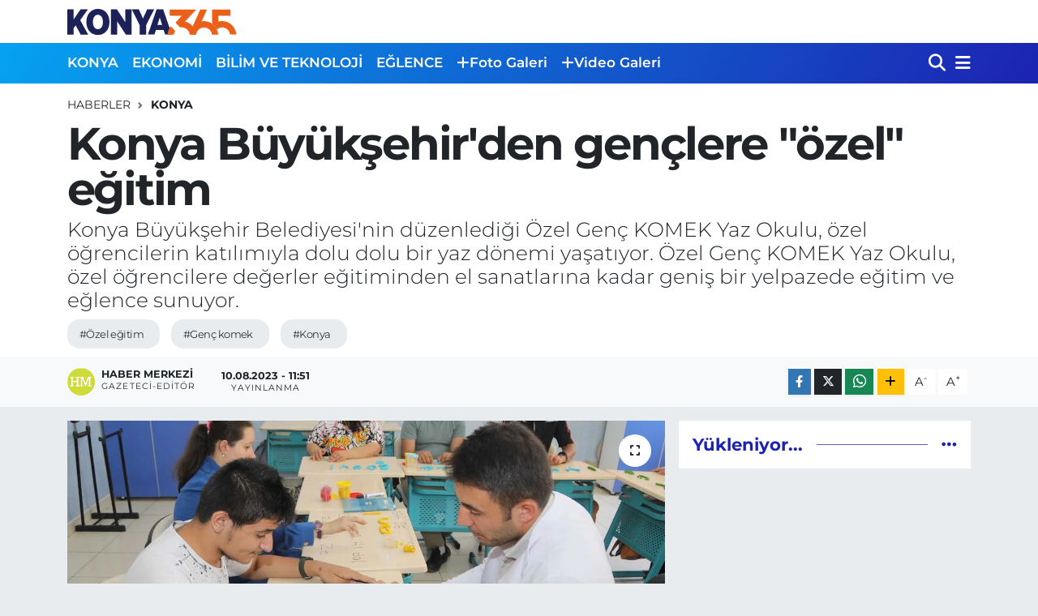

--- FILE ---
content_type: text/html; charset=UTF-8
request_url: https://www.konya365.com/konya-buyuksehirden-genclere-ozel-egitim
body_size: 15793
content:
<!DOCTYPE html>
<html lang="tr" data-theme="flow">
<head>
<link rel="dns-prefetch" href="//www.konya365.com">
<link rel="dns-prefetch" href="//konya365com.teimg.com">
<link rel="dns-prefetch" href="//static.tebilisim.com">
<link rel="dns-prefetch" href="//www.googletagmanager.com">
<link rel="dns-prefetch" href="//www.facebook.com">
<link rel="dns-prefetch" href="//www.twitter.com">
<link rel="dns-prefetch" href="//www.instagram.com">
<link rel="dns-prefetch" href="//www.youtube.com">
<link rel="dns-prefetch" href="//api.whatsapp.com">
<link rel="dns-prefetch" href="//www.w3.org">
<link rel="dns-prefetch" href="//x.com">
<link rel="dns-prefetch" href="//www.linkedin.com">
<link rel="dns-prefetch" href="//pinterest.com">
<link rel="dns-prefetch" href="//t.me">
<link rel="dns-prefetch" href="//www.pinterest.com">
<link rel="dns-prefetch" href="//tebilisim.com">
<link rel="dns-prefetch" href="//facebook.com">
<link rel="dns-prefetch" href="//twitter.com">
<link rel="dns-prefetch" href="//www.google.com">
<link rel="dns-prefetch" href="//cdn.onesignal.com">

    <meta charset="utf-8">
<title>Konya Büyükşehir&#039;den gençlere &quot;özel&quot; eğitim - Konya 365 | Haber</title>
<meta name="description" content="Konya Büyükşehir Belediyesi&#039;nin düzenlediği Özel Genç KOMEK Yaz Okulu, özel öğrencilerin katılımıyla dolu dolu bir yaz dönemi yaşatıyor. Özel Genç KOMEK Yaz Okulu, özel öğrencilere değerler eğitiminden el sanatlarına kadar geniş bir yelpazede eğitim ve eğlence sunuyor.">
<meta name="keywords" content="özel eğitim, genç komek, konya">
<link rel="canonical" href="https://www.konya365.com/konya-buyuksehirden-genclere-ozel-egitim">
<meta name="viewport" content="width=device-width,initial-scale=1">
<meta name="X-UA-Compatible" content="IE=edge">
<meta name="robots" content="max-image-preview:large">
<meta name="theme-color" content="#05a2f1">
<meta name="title" content="Konya Büyükşehir&#039;den gençlere &quot;özel&quot; eğitim">
<meta name="articleSection" content="news">
<meta name="datePublished" content="2023-08-10T11:51:00+03:00">
<meta name="dateModified" content="2023-08-10T11:51:00+03:00">
<meta name="articleAuthor" content="Haber Merkezi">
<meta name="author" content="Haber Merkezi">
<link rel="amphtml" href="https://www.konya365.com/konya-buyuksehirden-genclere-ozel-egitim/amp">
<meta property="og:site_name" content="Konya365.com | Haber">
<meta property="og:title" content="Konya Büyükşehir&#039;den gençlere &quot;özel&quot; eğitim">
<meta property="og:description" content="Konya Büyükşehir Belediyesi&#039;nin düzenlediği Özel Genç KOMEK Yaz Okulu, özel öğrencilerin katılımıyla dolu dolu bir yaz dönemi yaşatıyor. Özel Genç KOMEK Yaz Okulu, özel öğrencilere değerler eğitiminden el sanatlarına kadar geniş bir yelpazede eğitim ve eğlence sunuyor.">
<meta property="og:url" content="https://www.konya365.com/konya-buyuksehirden-genclere-ozel-egitim">
<meta property="og:image" content="https://konya365com.teimg.com/konya365-com/uploads/2023/08/konya-buyuksehir-ozel-egitim.jpg">
<meta property="og:type" content="article">
<meta property="og:article:published_time" content="2023-08-10T11:51:00+03:00">
<meta property="og:article:modified_time" content="2023-08-10T11:51:00+03:00">
<meta name="twitter:card" content="summary_large_image">
<meta name="twitter:site" content="@365Konya">
<meta name="twitter:title" content="Konya Büyükşehir&#039;den gençlere &quot;özel&quot; eğitim">
<meta name="twitter:description" content="Konya Büyükşehir Belediyesi&#039;nin düzenlediği Özel Genç KOMEK Yaz Okulu, özel öğrencilerin katılımıyla dolu dolu bir yaz dönemi yaşatıyor. Özel Genç KOMEK Yaz Okulu, özel öğrencilere değerler eğitiminden el sanatlarına kadar geniş bir yelpazede eğitim ve eğlence sunuyor.">
<meta name="twitter:image" content="https://konya365com.teimg.com/konya365-com/uploads/2023/08/konya-buyuksehir-ozel-egitim.jpg">
<meta name="twitter:url" content="https://www.konya365.com/konya-buyuksehirden-genclere-ozel-egitim">
<link rel="shortcut icon" type="image/x-icon" href="https://konya365com.teimg.com/konya365-com/uploads/2022/12/konya365-favicon.png">
<link rel="manifest" href="https://www.konya365.com/manifest.json?v=6.6.4" />
<link rel="preload" href="https://static.tebilisim.com/flow/assets/css/font-awesome/fa-solid-900.woff2" as="font" type="font/woff2" crossorigin />
<link rel="preload" href="https://static.tebilisim.com/flow/assets/css/font-awesome/fa-brands-400.woff2" as="font" type="font/woff2" crossorigin />
<link rel="preload" href="https://static.tebilisim.com/flow/vendor/te/fonts/montserrat/montserrat.woff2" as="font" type="font/woff2" crossorigin />


<link rel="preload" as="style" href="https://static.tebilisim.com/flow/vendor/te/fonts/montserrat.css?v=6.6.4">
<link rel="stylesheet" href="https://static.tebilisim.com/flow/vendor/te/fonts/montserrat.css?v=6.6.4">

<style>:root {
        --te-link-color: #333;
        --te-link-hover-color: #000;
        --te-font: "Montserrat";
        --te-secondary-font: "Montserrat";
        --te-h1-font-size: 56px;
        --te-color: #05a2f1;
        --te-hover-color: #1c23b1;
        --mm-ocd-width: 85%!important; /*  Mobil Menü Genişliği */
        --swiper-theme-color: var(--te-color)!important;
        --header-13-color: #ffc107;
    }</style><link rel="preload" as="style" href="https://static.tebilisim.com/flow/assets/vendor/bootstrap/css/bootstrap.min.css?v=6.6.4">
<link rel="stylesheet" href="https://static.tebilisim.com/flow/assets/vendor/bootstrap/css/bootstrap.min.css?v=6.6.4">
<link rel="preload" as="style" href="https://static.tebilisim.com/flow/assets/css/app6.6.4.min.css">
<link rel="stylesheet" href="https://static.tebilisim.com/flow/assets/css/app6.6.4.min.css">



<script type="application/ld+json">{"@context":"https:\/\/schema.org","@type":"WebSite","url":"https:\/\/www.konya365.com","potentialAction":{"@type":"SearchAction","target":"https:\/\/www.konya365.com\/arama?q={query}","query-input":"required name=query"}}</script>

<script type="application/ld+json">{"@context":"https:\/\/schema.org","@type":"NewsMediaOrganization","url":"https:\/\/www.konya365.com","name":"Konya365.com | Haber","logo":"https:\/\/konya365com.teimg.com\/konya365-com\/uploads\/2022\/12\/konya365-logo.svg","sameAs":["https:\/\/www.facebook.com\/Konya365com","https:\/\/www.twitter.com\/365Konya","-","https:\/\/www.youtube.com\/-","https:\/\/www.instagram.com\/https:\/\/www.instagram.com\/konya365com\/"]}</script>

<script type="application/ld+json">{"@context":"https:\/\/schema.org","@graph":[{"@type":"SiteNavigationElement","name":"Ana Sayfa","url":"https:\/\/www.konya365.com","@id":"https:\/\/www.konya365.com"},{"@type":"SiteNavigationElement","name":"YEREL HABERLER","url":"https:\/\/www.konya365.com\/yerel-haberler","@id":"https:\/\/www.konya365.com\/yerel-haberler"},{"@type":"SiteNavigationElement","name":"EKONOM\u0130","url":"https:\/\/www.konya365.com\/ekonomi","@id":"https:\/\/www.konya365.com\/ekonomi"},{"@type":"SiteNavigationElement","name":"B\u0130L\u0130M VE TEKNOLOJ\u0130","url":"https:\/\/www.konya365.com\/bilim-ve-teknoloji","@id":"https:\/\/www.konya365.com\/bilim-ve-teknoloji"},{"@type":"SiteNavigationElement","name":"E\u011eLENCE","url":"https:\/\/www.konya365.com\/eglence","@id":"https:\/\/www.konya365.com\/eglence"},{"@type":"SiteNavigationElement","name":"SA\u011eLIK","url":"https:\/\/www.konya365.com\/saglik","@id":"https:\/\/www.konya365.com\/saglik"},{"@type":"SiteNavigationElement","name":"POL\u0130T\u0130KA","url":"https:\/\/www.konya365.com\/politika","@id":"https:\/\/www.konya365.com\/politika"},{"@type":"SiteNavigationElement","name":"SPOR","url":"https:\/\/www.konya365.com\/spor","@id":"https:\/\/www.konya365.com\/spor"},{"@type":"SiteNavigationElement","name":"G\u00dcNCEL","url":"https:\/\/www.konya365.com\/guncel","@id":"https:\/\/www.konya365.com\/guncel"},{"@type":"SiteNavigationElement","name":"E\u011e\u0130T\u0130M","url":"https:\/\/www.konya365.com\/egitim","@id":"https:\/\/www.konya365.com\/egitim"},{"@type":"SiteNavigationElement","name":"\u015e\u0130RKETLER","url":"https:\/\/www.konya365.com\/sirketler","@id":"https:\/\/www.konya365.com\/sirketler"},{"@type":"SiteNavigationElement","name":"G\u00fcndem","url":"https:\/\/www.konya365.com\/gundem","@id":"https:\/\/www.konya365.com\/gundem"},{"@type":"SiteNavigationElement","name":"Ya\u015fam","url":"https:\/\/www.konya365.com\/yasam","@id":"https:\/\/www.konya365.com\/yasam"},{"@type":"SiteNavigationElement","name":"D\u00fcnya","url":"https:\/\/www.konya365.com\/dunya","@id":"https:\/\/www.konya365.com\/dunya"},{"@type":"SiteNavigationElement","name":"Siyaset","url":"https:\/\/www.konya365.com\/siyaset","@id":"https:\/\/www.konya365.com\/siyaset"},{"@type":"SiteNavigationElement","name":"Teknoloji","url":"https:\/\/www.konya365.com\/teknoloji","@id":"https:\/\/www.konya365.com\/teknoloji"},{"@type":"SiteNavigationElement","name":"\u0130leti\u015fim","url":"https:\/\/www.konya365.com\/iletisim","@id":"https:\/\/www.konya365.com\/iletisim"},{"@type":"SiteNavigationElement","name":"Hakk\u0131m\u0131zda","url":"https:\/\/www.konya365.com\/cerez-politikasi","@id":"https:\/\/www.konya365.com\/cerez-politikasi"},{"@type":"SiteNavigationElement","name":"Gizlilik S\u00f6zle\u015fmesi","url":"https:\/\/www.konya365.com\/gizlilik-sozlesmesi","@id":"https:\/\/www.konya365.com\/gizlilik-sozlesmesi"},{"@type":"SiteNavigationElement","name":"Gizlilik \u0130lkeleri","url":"https:\/\/www.konya365.com\/gizlilik-ilkeleri","@id":"https:\/\/www.konya365.com\/gizlilik-ilkeleri"},{"@type":"SiteNavigationElement","name":"Hizmet \u015eartlar\u0131","url":"https:\/\/www.konya365.com\/hizmet-sartlari","@id":"https:\/\/www.konya365.com\/hizmet-sartlari"},{"@type":"SiteNavigationElement","name":"Yazarlar","url":"https:\/\/www.konya365.com\/yazarlar","@id":"https:\/\/www.konya365.com\/yazarlar"},{"@type":"SiteNavigationElement","name":"Foto Galeri","url":"https:\/\/www.konya365.com\/foto-galeri","@id":"https:\/\/www.konya365.com\/foto-galeri"},{"@type":"SiteNavigationElement","name":"Video Galeri","url":"https:\/\/www.konya365.com\/video","@id":"https:\/\/www.konya365.com\/video"}]}</script>

<script type="application/ld+json">{"@context":"https:\/\/schema.org","@type":"BreadcrumbList","itemListElement":[{"@type":"ListItem","position":1,"item":{"@type":"Thing","@id":"https:\/\/www.konya365.com","name":"Haberler"}}]}</script>
<script type="application/ld+json">{"@context":"https:\/\/schema.org","@type":"NewsArticle","headline":"Konya B\u00fcy\u00fck\u015fehir'den gen\u00e7lere \"\u00f6zel\" e\u011fitim","articleSection":"KONYA","dateCreated":"2023-08-10T11:51:00+03:00","datePublished":"2023-08-10T11:51:00+03:00","dateModified":"2023-08-10T11:51:00+03:00","wordCount":311,"genre":"news","mainEntityOfPage":{"@type":"WebPage","@id":"https:\/\/www.konya365.com\/konya-buyuksehirden-genclere-ozel-egitim"},"articleBody":"<p>Konya B\u00fcy\u00fck\u015fehir Belediyesi, \u00f6zel \u00f6\u011frencilerin yaz tatillerini hem e\u011flenceli hem de \u00f6\u011fretici bir \u015fekilde ge\u00e7irmelerini sa\u011flamak amac\u0131yla d\u00fczenledi\u011fi \u00d6zel Gen\u00e7 KOMEK Yaz Okulu ile dikkat \u00e7ekiyor. Bu y\u0131l 4 ayr\u0131 okulda toplam 345 \u00f6zel \u00f6\u011frencinin kat\u0131l\u0131m\u0131yla ger\u00e7ekle\u015fen yaz okulu, \u00e7e\u015fitli etkinliklerle \u00f6\u011frencilerin geli\u015fimine katk\u0131 sa\u011fl\u0131yor.<\/p>\r\n\r\n<p>Konya B\u00fcy\u00fck\u015fehir Belediye Ba\u015fkan\u0131 U\u011fur \u0130brahim Altay, \u00d6zel Gen\u00e7 KOMEK Yaz Okulu'nun \u00f6zel gereksinimli \u00f6\u011frencilerin yaz d\u00f6nemini en verimli \u015fekilde ge\u00e7irmeleri i\u00e7in titizlikle planlanan kapsaml\u0131 bir program sundu\u011funu belirtti. Resim, el sanatlar\u0131, de\u011ferler e\u011fitimi, gastronomi, ak\u0131l-zeka oyunlar\u0131 ve m\u00fczik gibi bir\u00e7ok farkl\u0131 alanda e\u011fitimlerin verildi\u011fi yaz okulu, \u00f6\u011frencilerin hem \u00f6\u011frenirken e\u011flendi\u011fi hem de sosyal becerilerini geli\u015ftirdi\u011fi bir platform sunuyor.<\/p>\r\n\r\n<p><img alt=\"konya-buyuksehir-ozel-egitim-detay-2\" class=\"img-fluid detail-photo\" src=\"https:\/\/konya365com.teimg.com\/konya365-com\/uploads\/2023\/08\/konya-buyuksehir-ozel-egitim-detay-2.jpg\" style=\"width: 100%\" \/><\/p>\r\n\r\n<p>\u00d6\u011frencilerin ve \u00f6\u011fretmenlerin memnuniyetini dile getiren \u00f6zel e\u011fitim \u00f6\u011fretmenleri, yaz d\u00f6nemi e\u011fitimlerinin y\u0131l boyunca yap\u0131lan \u00e7al\u0131\u015fmalara de\u011ferli bir destek sa\u011flad\u0131\u011f\u0131n\u0131 ifade etti. \u00d6\u011frenciler ise Gen\u00e7 KOMEK Yaz Okulu'nun derslerinin yan\u0131 s\u0131ra etkinliklerinde de keyif ald\u0131klar\u0131n\u0131 ve bu sayede yaz tatillerini hem e\u011flenceli hem de \u00f6\u011frenerek ge\u00e7irdiklerini s\u00f6yledi.<\/p>\r\n\r\n<p><img alt=\"konya-buyuksehir-ozel-egitim-detay-3\" class=\"img-fluid detail-photo\" src=\"https:\/\/konya365com.teimg.com\/konya365-com\/uploads\/2023\/08\/konya-buyuksehir-ozel-egitim-detay-3.jpg\" style=\"width: 100%\" \/><\/p>\r\n\r\n<p>\u00d6zel Gen\u00e7 KOMEK Yaz Okulu, Rebii Karatekin \u0130lkokulu, Karatay \u00d6zel E\u011fitim Meslek Okulu, Konevi \u0130\u015fitme Engelliler Okulu ve Sel\u00e7uklu \u00d6zel E\u011fitim Meslek Okulu olmak \u00fczere 4 farkl\u0131 okulda d\u00fczenleniyor. Toplam 345 \u00f6\u011frencinin kat\u0131ld\u0131\u011f\u0131 bu programda, 70 \u00f6\u011fretmen \u00f6\u011frencilerin geli\u015fimine katk\u0131 sa\u011flamak i\u00e7in g\u00f6rev al\u0131yor.<\/p>\r\n\r\n<p><img alt=\"konya-buyuksehir-ozel-egitim-detay-1\" class=\"img-fluid detail-photo\" src=\"https:\/\/konya365com.teimg.com\/konya365-com\/uploads\/2023\/08\/konya-buyuksehir-ozel-egitim-detay-1.jpg\" style=\"width: 100%\" \/><\/p>\r\n\r\n<p>Konya B\u00fcy\u00fck\u015fehir Belediyesi'nin bu \u00f6rnek giri\u015fimi, \u00f6zel \u00f6\u011frencilerin e\u011fitim ve sosyal geli\u015fimine verdi\u011fi \u00f6nemi bir kez daha g\u00f6zler \u00f6n\u00fcne seriyor. \u00d6zel Gen\u00e7 KOMEK Yaz Okulu, e\u015fitlik ilkesi do\u011frultusunda \u00f6zel \u00f6\u011frencilerin yaz d\u00f6nemini de\u011ferli deneyimlerle dolu bir \u015fekilde ge\u00e7irmelerine katk\u0131 sa\u011flamaya devam ediyor.<\/p>","description":"Konya B\u00fcy\u00fck\u015fehir Belediyesi'nin d\u00fczenledi\u011fi \u00d6zel Gen\u00e7 KOMEK Yaz Okulu, \u00f6zel \u00f6\u011frencilerin kat\u0131l\u0131m\u0131yla dolu dolu bir yaz d\u00f6nemi ya\u015fat\u0131yor. \u00d6zel Gen\u00e7 KOMEK Yaz Okulu, \u00f6zel \u00f6\u011frencilere de\u011ferler e\u011fitiminden el sanatlar\u0131na kadar geni\u015f bir yelpazede e\u011fitim ve e\u011flence sunuyor.","inLanguage":"tr-TR","keywords":["\u00f6zel e\u011fitim","gen\u00e7 komek","konya"],"image":{"@type":"ImageObject","url":"https:\/\/konya365com.teimg.com\/crop\/1280x720\/konya365-com\/uploads\/2023\/08\/konya-buyuksehir-ozel-egitim.jpg","width":"1280","height":"720","caption":"Konya B\u00fcy\u00fck\u015fehir'den gen\u00e7lere \"\u00f6zel\" e\u011fitim"},"publishingPrinciples":"https:\/\/www.konya365.com\/gizlilik-sozlesmesi","isFamilyFriendly":"http:\/\/schema.org\/True","isAccessibleForFree":"http:\/\/schema.org\/True","publisher":{"@type":"Organization","name":"Konya365.com | Haber","image":"https:\/\/konya365com.teimg.com\/konya365-com\/uploads\/2022\/12\/konya365-logo.svg","logo":{"@type":"ImageObject","url":"https:\/\/konya365com.teimg.com\/konya365-com\/uploads\/2022\/12\/konya365-logo.svg","width":"640","height":"375"}},"author":{"@type":"Person","name":"Haber Merkezi","honorificPrefix":"","jobTitle":"Gazeteci-Edit\u00f6r","url":null}}</script>





<!-- Google tag (gtag.js) -->
<script async src="https://www.googletagmanager.com/gtag/js?id=G-DLRFPZSJDS"></script>
<script>
  window.dataLayer = window.dataLayer || [];
  function gtag(){dataLayer.push(arguments);}
  gtag('js', new Date());

  gtag('config', 'G-DLRFPZSJDS');
</script>



<script async data-cfasync="false"
	src="https://www.googletagmanager.com/gtag/js?id=G-DLRFPZSJDS"></script>
<script data-cfasync="false">
	window.dataLayer = window.dataLayer || [];
	  function gtag(){dataLayer.push(arguments);}
	  gtag('js', new Date());
	  gtag('config', 'G-DLRFPZSJDS');
</script>




</head>




<body class="d-flex flex-column min-vh-100">

    <div data-pagespeed="true"><!-- Google tag (gtag.js) -->
<script async src="https://www.googletagmanager.com/gtag/js?id=G-DLRFPZSJDS"></script>
<script>
  window.dataLayer = window.dataLayer || [];
  function gtag(){dataLayer.push(arguments);}
  gtag('js', new Date());

  gtag('config', 'G-DLRFPZSJDS');
</script></div>
    

    <header class="header-1">
    <nav class="top-header navbar navbar-expand-lg navbar-light shadow-sm bg-white py-1">
        <div class="container">
                            <a class="navbar-brand me-0" href="/" title="Konya365.com | Haber">
                <img src="https://konya365com.teimg.com/konya365-com/uploads/2022/12/konya365-logo.svg" alt="Konya365.com | Haber" width="209" height="40" class="light-mode img-fluid flow-logo">
<img src="https://konya365com.teimg.com/konya365-com/uploads/2024/11/logo-disi.png" alt="Konya365.com | Haber" width="209" height="40" class="dark-mode img-fluid flow-logo d-none">

            </a>
                                    <ul class="nav d-lg-none px-2">
                
                <li class="nav-item"><a href="/arama" class="me-2" title="Ara"><i class="fa fa-search fa-lg"></i></a></li>
                <li class="nav-item"><a href="#menu" title="Ana Menü"><i class="fa fa-bars fa-lg"></i></a></li>
            </ul>
        </div>
    </nav>
    <div class="main-menu navbar navbar-expand-lg d-none d-lg-block bg-gradient-te py-1">
        <div class="container">
            <ul  class="nav fw-semibold">
        <li class="nav-item   ">
        <a href="/konya" class="nav-link text-white" target="_self" title="KONYA">KONYA</a>
        
    </li>
        <li class="nav-item   ">
        <a href="/ekonomi" class="nav-link text-white" target="_self" title="EKONOMİ">EKONOMİ</a>
        
    </li>
        <li class="nav-item   ">
        <a href="/bilim-ve-teknoloji" class="nav-link text-white" target="_self" title="BİLİM VE TEKNOLOJİ">BİLİM VE TEKNOLOJİ</a>
        
    </li>
        <li class="nav-item   ">
        <a href="/eglence" class="nav-link text-white" target="_self" title="EĞLENCE">EĞLENCE</a>
        
    </li>
        <li class="nav-item   ">
        <a href="/foto-galeri" class="nav-link text-white" target="_self" title="Foto Galeri"><i class="fa fa-plus text-white mr-1"></i>Foto Galeri</a>
        
    </li>
        <li class="nav-item   ">
        <a href="/video" class="nav-link text-white" target="_self" title="Video Galeri"><i class="fa fa-plus text-white mr-1"></i>Video Galeri</a>
        
    </li>
    </ul>

            <ul class="navigation-menu nav d-flex align-items-center">

                <li class="nav-item">
                    <a href="/arama" class="nav-link pe-1 text-white" title="Ara">
                        <i class="fa fa-search fa-lg"></i>
                    </a>
                </li>

                

                <li class="nav-item dropdown position-static">
                    <a class="nav-link pe-0 text-white" data-bs-toggle="dropdown" href="#" aria-haspopup="true" aria-expanded="false" title="Ana Menü">
                        <i class="fa fa-bars fa-lg"></i>
                    </a>
                    <div class="mega-menu dropdown-menu dropdown-menu-end text-capitalize shadow-lg border-0 rounded-0">

    <div class="row g-3 small p-3">

        
        

    </div>

    <div class="p-3 bg-light">
                <a class="me-3"
            href="https://www.facebook.com/Konya365com" target="_blank" rel="nofollow noreferrer noopener"><i class="fab fa-facebook me-2 text-navy"></i> Facebook</a>
                        <a class="me-3"
            href="https://www.twitter.com/365Konya" target="_blank" rel="nofollow noreferrer noopener"><i class="fab fa-x-twitter "></i> Twitter</a>
                        <a class="me-3"
            href="https://www.instagram.com/https://www.instagram.com/konya365com/" target="_blank" rel="nofollow noreferrer noopener"><i class="fab fa-instagram me-2 text-magenta"></i> Instagram</a>
                        <a class="me-3"
            href="-" target="_blank" rel="nofollow noreferrer noopener"><i class="fab fa-linkedin me-2 text-navy"></i> Linkedin</a>
                        <a class="me-3"
            href="https://www.youtube.com/-" target="_blank" rel="nofollow noreferrer noopener"><i class="fab fa-youtube me-2 text-danger"></i> Youtube</a>
                                                <a class="" href="https://api.whatsapp.com/send?phone=0505 504 32 31" title="Whatsapp" rel="nofollow noreferrer noopener"><i
            class="fab fa-whatsapp me-2 text-navy"></i> WhatsApp İhbar Hattı</a>    </div>

    <div class="mega-menu-footer p-2 bg-te-color">
        <a class="dropdown-item text-white" href="/kunye" title="Künye"><i class="fa fa-id-card me-2"></i> Künye</a>
        <a class="dropdown-item text-white" href="/iletisim" title="İletişim"><i class="fa fa-envelope me-2"></i> İletişim</a>
        <a class="dropdown-item text-white" href="/rss-baglantilari" title="RSS Bağlantıları"><i class="fa fa-rss me-2"></i> RSS Bağlantıları</a>
        <a class="dropdown-item text-white" href="/member/login" title="Üyelik Girişi"><i class="fa fa-user me-2"></i> Üyelik Girişi</a>
    </div>


</div>

                </li>

            </ul>
        </div>
    </div>
    <ul  class="mobile-categories d-lg-none list-inline bg-white">
        <li class="list-inline-item">
        <a href="/konya" class="text-dark" target="_self" title="KONYA">
                KONYA
        </a>
    </li>
        <li class="list-inline-item">
        <a href="/ekonomi" class="text-dark" target="_self" title="EKONOMİ">
                EKONOMİ
        </a>
    </li>
        <li class="list-inline-item">
        <a href="/bilim-ve-teknoloji" class="text-dark" target="_self" title="BİLİM VE TEKNOLOJİ">
                BİLİM VE TEKNOLOJİ
        </a>
    </li>
        <li class="list-inline-item">
        <a href="/eglence" class="text-dark" target="_self" title="EĞLENCE">
                EĞLENCE
        </a>
    </li>
        <li class="list-inline-item">
        <a href="/foto-galeri" class="text-dark" target="_self" title="Foto Galeri">
        <i class="fa fa-plus"></i>        Foto Galeri
        </a>
    </li>
        <li class="list-inline-item">
        <a href="/video" class="text-dark" target="_self" title="Video Galeri">
        <i class="fa fa-plus"></i>        Video Galeri
        </a>
    </li>
    </ul>

</header>






<main class="single overflow-hidden" style="min-height: 300px">

            
    
    <div class="infinite" data-show-advert="1">

    

    <div class="infinite-item d-block" data-id="2384" data-category-id="2" data-reference="TE\Archive\Models\Archive" data-json-url="/service/json/featured-infinite.json">

        

        <div class="post-header pt-3 bg-white">

    <div class="container">

        
        <nav class="meta-category d-flex justify-content-lg-start" style="--bs-breadcrumb-divider: url(&#34;data:image/svg+xml,%3Csvg xmlns='http://www.w3.org/2000/svg' width='8' height='8'%3E%3Cpath d='M2.5 0L1 1.5 3.5 4 1 6.5 2.5 8l4-4-4-4z' fill='%236c757d'/%3E%3C/svg%3E&#34;);" aria-label="breadcrumb">
        <ol class="breadcrumb mb-0">
            <li class="breadcrumb-item"><a href="https://www.konya365.com" class="breadcrumb_link" target="_self">Haberler</a></li>
            <li class="breadcrumb-item active fw-bold" aria-current="page"><a href="/konya" target="_self" class="breadcrumb_link text-dark" title="KONYA">KONYA</a></li>
        </ol>
</nav>

        <h1 class="h2 fw-bold text-lg-start headline my-2" itemprop="headline">Konya Büyükşehir&#039;den gençlere &quot;özel&quot; eğitim</h1>
        
        <h2 class="lead text-lg-start text-dark my-2 description" itemprop="description">Konya Büyükşehir Belediyesi&#039;nin düzenlediği Özel Genç KOMEK Yaz Okulu, özel öğrencilerin katılımıyla dolu dolu bir yaz dönemi yaşatıyor. Özel Genç KOMEK Yaz Okulu, özel öğrencilere değerler eğitiminden el sanatlarına kadar geniş bir yelpazede eğitim ve eğlence sunuyor.</h2>
        
        <div class="news-tags">
        <a href="https://www.konya365.com/haberleri/ozel-egitim" title="özel eğitim" class="news-tags__link" rel="nofollow">#Özel eğitim</a>
        <a href="https://www.konya365.com/haberleri/genc-komek" title="genç komek" class="news-tags__link" rel="nofollow">#Genç komek</a>
        <a href="https://www.konya365.com/haberleri/konya" title="konya" class="news-tags__link" rel="nofollow">#Konya</a>
    </div>

    </div>

    <div class="bg-light py-1">
        <div class="container d-flex justify-content-between align-items-center">

            <div class="meta-author">
            <a href="/muhabir/2/haber-merkezi" class="d-flex" title="Haber Merkezi" target="_self">
            <img class="me-2 rounded-circle" width="34" height="34" src="[data-uri]"
                loading="lazy" alt="Haber Merkezi">
            <div class="me-3 flex-column align-items-center justify-content-center">
                <div class="fw-bold text-dark">Haber Merkezi</div>
                <div class="info text-dark">Gazeteci-Editör</div>
            </div>
        </a>
    
    <div class="box">
    <time class="fw-bold">10.08.2023 - 11:51</time>
    <span class="info">Yayınlanma</span>
</div>

    
    
    

</div>


            <div class="share-area justify-content-end align-items-center d-none d-lg-flex">

    <div class="mobile-share-button-container mb-2 d-block d-md-none">
    <button
        class="btn btn-primary btn-sm rounded-0 shadow-sm w-100"
        onclick="handleMobileShare(event, 'Konya Büyükşehir\&#039;den gençlere \&quot;özel\&quot; eğitim', 'https://www.konya365.com/konya-buyuksehirden-genclere-ozel-egitim')"
        title="Paylaş"
    >
        <i class="fas fa-share-alt me-2"></i>Paylaş
    </button>
</div>

<div class="social-buttons-new d-none d-md-flex justify-content-between">
    <a
        href="https://www.facebook.com/sharer/sharer.php?u=https%3A%2F%2Fwww.konya365.com%2Fkonya-buyuksehirden-genclere-ozel-egitim"
        onclick="initiateDesktopShare(event, 'facebook')"
        class="btn btn-primary btn-sm rounded-0 shadow-sm me-1"
        title="Facebook'ta Paylaş"
        data-platform="facebook"
        data-share-url="https://www.konya365.com/konya-buyuksehirden-genclere-ozel-egitim"
        data-share-title="Konya Büyükşehir&#039;den gençlere &quot;özel&quot; eğitim"
        rel="noreferrer nofollow noopener external"
    >
        <i class="fab fa-facebook-f"></i>
    </a>

    <a
        href="https://x.com/intent/tweet?url=https%3A%2F%2Fwww.konya365.com%2Fkonya-buyuksehirden-genclere-ozel-egitim&text=Konya+B%C3%BCy%C3%BCk%C5%9Fehir%27den+gen%C3%A7lere+%22%C3%B6zel%22+e%C4%9Fitim"
        onclick="initiateDesktopShare(event, 'twitter')"
        class="btn btn-dark btn-sm rounded-0 shadow-sm me-1"
        title="X'de Paylaş"
        data-platform="twitter"
        data-share-url="https://www.konya365.com/konya-buyuksehirden-genclere-ozel-egitim"
        data-share-title="Konya Büyükşehir&#039;den gençlere &quot;özel&quot; eğitim"
        rel="noreferrer nofollow noopener external"
    >
        <i class="fab fa-x-twitter text-white"></i>
    </a>

    <a
        href="https://api.whatsapp.com/send?text=Konya+B%C3%BCy%C3%BCk%C5%9Fehir%27den+gen%C3%A7lere+%22%C3%B6zel%22+e%C4%9Fitim+-+https%3A%2F%2Fwww.konya365.com%2Fkonya-buyuksehirden-genclere-ozel-egitim"
        onclick="initiateDesktopShare(event, 'whatsapp')"
        class="btn btn-success btn-sm rounded-0 btn-whatsapp shadow-sm me-1"
        title="Whatsapp'ta Paylaş"
        data-platform="whatsapp"
        data-share-url="https://www.konya365.com/konya-buyuksehirden-genclere-ozel-egitim"
        data-share-title="Konya Büyükşehir&#039;den gençlere &quot;özel&quot; eğitim"
        rel="noreferrer nofollow noopener external"
    >
        <i class="fab fa-whatsapp fa-lg"></i>
    </a>

    <div class="dropdown">
        <button class="dropdownButton btn btn-sm rounded-0 btn-warning border-none shadow-sm me-1" type="button" data-bs-toggle="dropdown" name="socialDropdownButton" title="Daha Fazla">
            <i id="icon" class="fa fa-plus"></i>
        </button>

        <ul class="dropdown-menu dropdown-menu-end border-0 rounded-1 shadow">
            <li>
                <a
                    href="https://www.linkedin.com/sharing/share-offsite/?url=https%3A%2F%2Fwww.konya365.com%2Fkonya-buyuksehirden-genclere-ozel-egitim"
                    class="dropdown-item"
                    onclick="initiateDesktopShare(event, 'linkedin')"
                    data-platform="linkedin"
                    data-share-url="https://www.konya365.com/konya-buyuksehirden-genclere-ozel-egitim"
                    data-share-title="Konya Büyükşehir&#039;den gençlere &quot;özel&quot; eğitim"
                    rel="noreferrer nofollow noopener external"
                    title="Linkedin"
                >
                    <i class="fab fa-linkedin text-primary me-2"></i>Linkedin
                </a>
            </li>
            <li>
                <a
                    href="https://pinterest.com/pin/create/button/?url=https%3A%2F%2Fwww.konya365.com%2Fkonya-buyuksehirden-genclere-ozel-egitim&description=Konya+B%C3%BCy%C3%BCk%C5%9Fehir%27den+gen%C3%A7lere+%22%C3%B6zel%22+e%C4%9Fitim&media="
                    class="dropdown-item"
                    onclick="initiateDesktopShare(event, 'pinterest')"
                    data-platform="pinterest"
                    data-share-url="https://www.konya365.com/konya-buyuksehirden-genclere-ozel-egitim"
                    data-share-title="Konya Büyükşehir&#039;den gençlere &quot;özel&quot; eğitim"
                    rel="noreferrer nofollow noopener external"
                    title="Pinterest"
                >
                    <i class="fab fa-pinterest text-danger me-2"></i>Pinterest
                </a>
            </li>
            <li>
                <a
                    href="https://t.me/share/url?url=https%3A%2F%2Fwww.konya365.com%2Fkonya-buyuksehirden-genclere-ozel-egitim&text=Konya+B%C3%BCy%C3%BCk%C5%9Fehir%27den+gen%C3%A7lere+%22%C3%B6zel%22+e%C4%9Fitim"
                    class="dropdown-item"
                    onclick="initiateDesktopShare(event, 'telegram')"
                    data-platform="telegram"
                    data-share-url="https://www.konya365.com/konya-buyuksehirden-genclere-ozel-egitim"
                    data-share-title="Konya Büyükşehir&#039;den gençlere &quot;özel&quot; eğitim"
                    rel="noreferrer nofollow noopener external"
                    title="Telegram"
                >
                    <i class="fab fa-telegram-plane text-primary me-2"></i>Telegram
                </a>
            </li>
            <li class="border-0">
                <a class="dropdown-item" href="javascript:void(0)" onclick="printContent(event)" title="Yazdır">
                    <i class="fas fa-print text-dark me-2"></i>
                    Yazdır
                </a>
            </li>
            <li class="border-0">
                <a class="dropdown-item" href="javascript:void(0)" onclick="copyURL(event, 'https://www.konya365.com/konya-buyuksehirden-genclere-ozel-egitim')" rel="noreferrer nofollow noopener external" title="Bağlantıyı Kopyala">
                    <i class="fas fa-link text-dark me-2"></i>
                    Kopyala
                </a>
            </li>
        </ul>
    </div>
</div>

<script>
    var shareableModelId = 2384;
    var shareableModelClass = 'TE\\Archive\\Models\\Archive';

    function shareCount(id, model, platform, url) {
        fetch("https://www.konya365.com/sharecount", {
            method: 'POST',
            headers: {
                'Content-Type': 'application/json',
                'X-CSRF-TOKEN': document.querySelector('meta[name="csrf-token"]')?.getAttribute('content')
            },
            body: JSON.stringify({ id, model, platform, url })
        }).catch(err => console.error('Share count fetch error:', err));
    }

    function goSharePopup(url, title, width = 600, height = 400) {
        const left = (screen.width - width) / 2;
        const top = (screen.height - height) / 2;
        window.open(
            url,
            title,
            `width=${width},height=${height},left=${left},top=${top},resizable=yes,scrollbars=yes`
        );
    }

    async function handleMobileShare(event, title, url) {
        event.preventDefault();

        if (shareableModelId && shareableModelClass) {
            shareCount(shareableModelId, shareableModelClass, 'native_mobile_share', url);
        }

        const isAndroidWebView = navigator.userAgent.includes('Android') && !navigator.share;

        if (isAndroidWebView) {
            window.location.href = 'androidshare://paylas?title=' + encodeURIComponent(title) + '&url=' + encodeURIComponent(url);
            return;
        }

        if (navigator.share) {
            try {
                await navigator.share({ title: title, url: url });
            } catch (error) {
                if (error.name !== 'AbortError') {
                    console.error('Web Share API failed:', error);
                }
            }
        } else {
            alert("Bu cihaz paylaşımı desteklemiyor.");
        }
    }

    function initiateDesktopShare(event, platformOverride = null) {
        event.preventDefault();
        const anchor = event.currentTarget;
        const platform = platformOverride || anchor.dataset.platform;
        const webShareUrl = anchor.href;
        const contentUrl = anchor.dataset.shareUrl || webShareUrl;

        if (shareableModelId && shareableModelClass && platform) {
            shareCount(shareableModelId, shareableModelClass, platform, contentUrl);
        }

        goSharePopup(webShareUrl, platform ? platform.charAt(0).toUpperCase() + platform.slice(1) : "Share");
    }

    function copyURL(event, urlToCopy) {
        event.preventDefault();
        navigator.clipboard.writeText(urlToCopy).then(() => {
            alert('Bağlantı panoya kopyalandı!');
        }).catch(err => {
            console.error('Could not copy text: ', err);
            try {
                const textArea = document.createElement("textarea");
                textArea.value = urlToCopy;
                textArea.style.position = "fixed";
                document.body.appendChild(textArea);
                textArea.focus();
                textArea.select();
                document.execCommand('copy');
                document.body.removeChild(textArea);
                alert('Bağlantı panoya kopyalandı!');
            } catch (fallbackErr) {
                console.error('Fallback copy failed:', fallbackErr);
            }
        });
    }

    function printContent(event) {
        event.preventDefault();

        const triggerElement = event.currentTarget;
        const contextContainer = triggerElement.closest('.infinite-item') || document;

        const header      = contextContainer.querySelector('.post-header');
        const media       = contextContainer.querySelector('.news-section .col-lg-8 .inner, .news-section .col-lg-8 .ratio, .news-section .col-lg-8 iframe');
        const articleBody = contextContainer.querySelector('.article-text');

        if (!header && !media && !articleBody) {
            window.print();
            return;
        }

        let printHtml = '';
        
        if (header) {
            const titleEl = header.querySelector('h1');
            const descEl  = header.querySelector('.description, h2.lead');

            let cleanHeaderHtml = '<div class="printed-header">';
            if (titleEl) cleanHeaderHtml += titleEl.outerHTML;
            if (descEl)  cleanHeaderHtml += descEl.outerHTML;
            cleanHeaderHtml += '</div>';

            printHtml += cleanHeaderHtml;
        }

        if (media) {
            printHtml += media.outerHTML;
        }

        if (articleBody) {
            const articleClone = articleBody.cloneNode(true);
            articleClone.querySelectorAll('.post-flash').forEach(function (el) {
                el.parentNode.removeChild(el);
            });
            printHtml += articleClone.outerHTML;
        }
        const iframe = document.createElement('iframe');
        iframe.style.position = 'fixed';
        iframe.style.right = '0';
        iframe.style.bottom = '0';
        iframe.style.width = '0';
        iframe.style.height = '0';
        iframe.style.border = '0';
        document.body.appendChild(iframe);

        const frameWindow = iframe.contentWindow || iframe;
        const title = document.title || 'Yazdır';
        const headStyles = Array.from(document.querySelectorAll('link[rel="stylesheet"], style'))
            .map(el => el.outerHTML)
            .join('');

        iframe.onload = function () {
            try {
                frameWindow.focus();
                frameWindow.print();
            } finally {
                setTimeout(function () {
                    document.body.removeChild(iframe);
                }, 1000);
            }
        };

        const doc = frameWindow.document;
        doc.open();
        doc.write(`
            <!doctype html>
            <html lang="tr">
                <head>
<link rel="dns-prefetch" href="//www.konya365.com">
<link rel="dns-prefetch" href="//konya365com.teimg.com">
<link rel="dns-prefetch" href="//static.tebilisim.com">
<link rel="dns-prefetch" href="//www.googletagmanager.com">
<link rel="dns-prefetch" href="//www.facebook.com">
<link rel="dns-prefetch" href="//www.twitter.com">
<link rel="dns-prefetch" href="//www.instagram.com">
<link rel="dns-prefetch" href="//www.youtube.com">
<link rel="dns-prefetch" href="//api.whatsapp.com">
<link rel="dns-prefetch" href="//www.w3.org">
<link rel="dns-prefetch" href="//x.com">
<link rel="dns-prefetch" href="//www.linkedin.com">
<link rel="dns-prefetch" href="//pinterest.com">
<link rel="dns-prefetch" href="//t.me">
<link rel="dns-prefetch" href="//www.pinterest.com">
<link rel="dns-prefetch" href="//tebilisim.com">
<link rel="dns-prefetch" href="//facebook.com">
<link rel="dns-prefetch" href="//twitter.com">
<link rel="dns-prefetch" href="//www.google.com">
<link rel="dns-prefetch" href="//cdn.onesignal.com">
                    <meta charset="utf-8">
                    <title>${title}</title>
                    ${headStyles}
                    <style>
                        html, body {
                            margin: 0;
                            padding: 0;
                            background: #ffffff;
                        }
                        .printed-article {
                            margin: 0;
                            padding: 20px;
                            box-shadow: none;
                            background: #ffffff;
                        }
                    </style>
                </head>
                <body>
                    <div class="printed-article">
                        ${printHtml}
                    </div>
                </body>
            </html>
        `);
        doc.close();
    }

    var dropdownButton = document.querySelector('.dropdownButton');
    if (dropdownButton) {
        var icon = dropdownButton.querySelector('#icon');
        var parentDropdown = dropdownButton.closest('.dropdown');
        if (parentDropdown && icon) {
            parentDropdown.addEventListener('show.bs.dropdown', function () {
                icon.classList.remove('fa-plus');
                icon.classList.add('fa-minus');
            });
            parentDropdown.addEventListener('hide.bs.dropdown', function () {
                icon.classList.remove('fa-minus');
                icon.classList.add('fa-plus');
            });
        }
    }
</script>

    
        
            <a href="#" title="Metin boyutunu küçült" class="te-textDown btn btn-sm btn-white rounded-0 me-1">A<sup>-</sup></a>
            <a href="#" title="Metin boyutunu büyüt" class="te-textUp btn btn-sm btn-white rounded-0 me-1">A<sup>+</sup></a>

            
        

    
</div>



        </div>


    </div>


</div>




        <div class="container g-0 g-sm-4">

            <div class="news-section overflow-hidden mt-lg-3">
                <div class="row g-3">
                    <div class="col-lg-8">

                        <div class="inner">
    <a href="https://konya365com.teimg.com/crop/1280x720/konya365-com/uploads/2023/08/konya-buyuksehir-ozel-egitim.jpg" class="position-relative d-block" data-fancybox>
                        <div class="zoom-in-out m-3">
            <i class="fa fa-expand" style="font-size: 14px"></i>
        </div>
        <img class="img-fluid" src="https://konya365com.teimg.com/crop/1280x720/konya365-com/uploads/2023/08/konya-buyuksehir-ozel-egitim.jpg" alt="Konya Büyükşehir&#039;den gençlere &quot;özel&quot; eğitim" width="860" height="504" loading="eager" fetchpriority="high" decoding="async" style="width:100%; aspect-ratio: 860 / 504;" />
            </a>
</div>





                        <div class="d-flex d-lg-none justify-content-between align-items-center p-2">

    <div class="mobile-share-button-container mb-2 d-block d-md-none">
    <button
        class="btn btn-primary btn-sm rounded-0 shadow-sm w-100"
        onclick="handleMobileShare(event, 'Konya Büyükşehir\&#039;den gençlere \&quot;özel\&quot; eğitim', 'https://www.konya365.com/konya-buyuksehirden-genclere-ozel-egitim')"
        title="Paylaş"
    >
        <i class="fas fa-share-alt me-2"></i>Paylaş
    </button>
</div>

<div class="social-buttons-new d-none d-md-flex justify-content-between">
    <a
        href="https://www.facebook.com/sharer/sharer.php?u=https%3A%2F%2Fwww.konya365.com%2Fkonya-buyuksehirden-genclere-ozel-egitim"
        onclick="initiateDesktopShare(event, 'facebook')"
        class="btn btn-primary btn-sm rounded-0 shadow-sm me-1"
        title="Facebook'ta Paylaş"
        data-platform="facebook"
        data-share-url="https://www.konya365.com/konya-buyuksehirden-genclere-ozel-egitim"
        data-share-title="Konya Büyükşehir&#039;den gençlere &quot;özel&quot; eğitim"
        rel="noreferrer nofollow noopener external"
    >
        <i class="fab fa-facebook-f"></i>
    </a>

    <a
        href="https://x.com/intent/tweet?url=https%3A%2F%2Fwww.konya365.com%2Fkonya-buyuksehirden-genclere-ozel-egitim&text=Konya+B%C3%BCy%C3%BCk%C5%9Fehir%27den+gen%C3%A7lere+%22%C3%B6zel%22+e%C4%9Fitim"
        onclick="initiateDesktopShare(event, 'twitter')"
        class="btn btn-dark btn-sm rounded-0 shadow-sm me-1"
        title="X'de Paylaş"
        data-platform="twitter"
        data-share-url="https://www.konya365.com/konya-buyuksehirden-genclere-ozel-egitim"
        data-share-title="Konya Büyükşehir&#039;den gençlere &quot;özel&quot; eğitim"
        rel="noreferrer nofollow noopener external"
    >
        <i class="fab fa-x-twitter text-white"></i>
    </a>

    <a
        href="https://api.whatsapp.com/send?text=Konya+B%C3%BCy%C3%BCk%C5%9Fehir%27den+gen%C3%A7lere+%22%C3%B6zel%22+e%C4%9Fitim+-+https%3A%2F%2Fwww.konya365.com%2Fkonya-buyuksehirden-genclere-ozel-egitim"
        onclick="initiateDesktopShare(event, 'whatsapp')"
        class="btn btn-success btn-sm rounded-0 btn-whatsapp shadow-sm me-1"
        title="Whatsapp'ta Paylaş"
        data-platform="whatsapp"
        data-share-url="https://www.konya365.com/konya-buyuksehirden-genclere-ozel-egitim"
        data-share-title="Konya Büyükşehir&#039;den gençlere &quot;özel&quot; eğitim"
        rel="noreferrer nofollow noopener external"
    >
        <i class="fab fa-whatsapp fa-lg"></i>
    </a>

    <div class="dropdown">
        <button class="dropdownButton btn btn-sm rounded-0 btn-warning border-none shadow-sm me-1" type="button" data-bs-toggle="dropdown" name="socialDropdownButton" title="Daha Fazla">
            <i id="icon" class="fa fa-plus"></i>
        </button>

        <ul class="dropdown-menu dropdown-menu-end border-0 rounded-1 shadow">
            <li>
                <a
                    href="https://www.linkedin.com/sharing/share-offsite/?url=https%3A%2F%2Fwww.konya365.com%2Fkonya-buyuksehirden-genclere-ozel-egitim"
                    class="dropdown-item"
                    onclick="initiateDesktopShare(event, 'linkedin')"
                    data-platform="linkedin"
                    data-share-url="https://www.konya365.com/konya-buyuksehirden-genclere-ozel-egitim"
                    data-share-title="Konya Büyükşehir&#039;den gençlere &quot;özel&quot; eğitim"
                    rel="noreferrer nofollow noopener external"
                    title="Linkedin"
                >
                    <i class="fab fa-linkedin text-primary me-2"></i>Linkedin
                </a>
            </li>
            <li>
                <a
                    href="https://pinterest.com/pin/create/button/?url=https%3A%2F%2Fwww.konya365.com%2Fkonya-buyuksehirden-genclere-ozel-egitim&description=Konya+B%C3%BCy%C3%BCk%C5%9Fehir%27den+gen%C3%A7lere+%22%C3%B6zel%22+e%C4%9Fitim&media="
                    class="dropdown-item"
                    onclick="initiateDesktopShare(event, 'pinterest')"
                    data-platform="pinterest"
                    data-share-url="https://www.konya365.com/konya-buyuksehirden-genclere-ozel-egitim"
                    data-share-title="Konya Büyükşehir&#039;den gençlere &quot;özel&quot; eğitim"
                    rel="noreferrer nofollow noopener external"
                    title="Pinterest"
                >
                    <i class="fab fa-pinterest text-danger me-2"></i>Pinterest
                </a>
            </li>
            <li>
                <a
                    href="https://t.me/share/url?url=https%3A%2F%2Fwww.konya365.com%2Fkonya-buyuksehirden-genclere-ozel-egitim&text=Konya+B%C3%BCy%C3%BCk%C5%9Fehir%27den+gen%C3%A7lere+%22%C3%B6zel%22+e%C4%9Fitim"
                    class="dropdown-item"
                    onclick="initiateDesktopShare(event, 'telegram')"
                    data-platform="telegram"
                    data-share-url="https://www.konya365.com/konya-buyuksehirden-genclere-ozel-egitim"
                    data-share-title="Konya Büyükşehir&#039;den gençlere &quot;özel&quot; eğitim"
                    rel="noreferrer nofollow noopener external"
                    title="Telegram"
                >
                    <i class="fab fa-telegram-plane text-primary me-2"></i>Telegram
                </a>
            </li>
            <li class="border-0">
                <a class="dropdown-item" href="javascript:void(0)" onclick="printContent(event)" title="Yazdır">
                    <i class="fas fa-print text-dark me-2"></i>
                    Yazdır
                </a>
            </li>
            <li class="border-0">
                <a class="dropdown-item" href="javascript:void(0)" onclick="copyURL(event, 'https://www.konya365.com/konya-buyuksehirden-genclere-ozel-egitim')" rel="noreferrer nofollow noopener external" title="Bağlantıyı Kopyala">
                    <i class="fas fa-link text-dark me-2"></i>
                    Kopyala
                </a>
            </li>
        </ul>
    </div>
</div>

<script>
    var shareableModelId = 2384;
    var shareableModelClass = 'TE\\Archive\\Models\\Archive';

    function shareCount(id, model, platform, url) {
        fetch("https://www.konya365.com/sharecount", {
            method: 'POST',
            headers: {
                'Content-Type': 'application/json',
                'X-CSRF-TOKEN': document.querySelector('meta[name="csrf-token"]')?.getAttribute('content')
            },
            body: JSON.stringify({ id, model, platform, url })
        }).catch(err => console.error('Share count fetch error:', err));
    }

    function goSharePopup(url, title, width = 600, height = 400) {
        const left = (screen.width - width) / 2;
        const top = (screen.height - height) / 2;
        window.open(
            url,
            title,
            `width=${width},height=${height},left=${left},top=${top},resizable=yes,scrollbars=yes`
        );
    }

    async function handleMobileShare(event, title, url) {
        event.preventDefault();

        if (shareableModelId && shareableModelClass) {
            shareCount(shareableModelId, shareableModelClass, 'native_mobile_share', url);
        }

        const isAndroidWebView = navigator.userAgent.includes('Android') && !navigator.share;

        if (isAndroidWebView) {
            window.location.href = 'androidshare://paylas?title=' + encodeURIComponent(title) + '&url=' + encodeURIComponent(url);
            return;
        }

        if (navigator.share) {
            try {
                await navigator.share({ title: title, url: url });
            } catch (error) {
                if (error.name !== 'AbortError') {
                    console.error('Web Share API failed:', error);
                }
            }
        } else {
            alert("Bu cihaz paylaşımı desteklemiyor.");
        }
    }

    function initiateDesktopShare(event, platformOverride = null) {
        event.preventDefault();
        const anchor = event.currentTarget;
        const platform = platformOverride || anchor.dataset.platform;
        const webShareUrl = anchor.href;
        const contentUrl = anchor.dataset.shareUrl || webShareUrl;

        if (shareableModelId && shareableModelClass && platform) {
            shareCount(shareableModelId, shareableModelClass, platform, contentUrl);
        }

        goSharePopup(webShareUrl, platform ? platform.charAt(0).toUpperCase() + platform.slice(1) : "Share");
    }

    function copyURL(event, urlToCopy) {
        event.preventDefault();
        navigator.clipboard.writeText(urlToCopy).then(() => {
            alert('Bağlantı panoya kopyalandı!');
        }).catch(err => {
            console.error('Could not copy text: ', err);
            try {
                const textArea = document.createElement("textarea");
                textArea.value = urlToCopy;
                textArea.style.position = "fixed";
                document.body.appendChild(textArea);
                textArea.focus();
                textArea.select();
                document.execCommand('copy');
                document.body.removeChild(textArea);
                alert('Bağlantı panoya kopyalandı!');
            } catch (fallbackErr) {
                console.error('Fallback copy failed:', fallbackErr);
            }
        });
    }

    function printContent(event) {
        event.preventDefault();

        const triggerElement = event.currentTarget;
        const contextContainer = triggerElement.closest('.infinite-item') || document;

        const header      = contextContainer.querySelector('.post-header');
        const media       = contextContainer.querySelector('.news-section .col-lg-8 .inner, .news-section .col-lg-8 .ratio, .news-section .col-lg-8 iframe');
        const articleBody = contextContainer.querySelector('.article-text');

        if (!header && !media && !articleBody) {
            window.print();
            return;
        }

        let printHtml = '';
        
        if (header) {
            const titleEl = header.querySelector('h1');
            const descEl  = header.querySelector('.description, h2.lead');

            let cleanHeaderHtml = '<div class="printed-header">';
            if (titleEl) cleanHeaderHtml += titleEl.outerHTML;
            if (descEl)  cleanHeaderHtml += descEl.outerHTML;
            cleanHeaderHtml += '</div>';

            printHtml += cleanHeaderHtml;
        }

        if (media) {
            printHtml += media.outerHTML;
        }

        if (articleBody) {
            const articleClone = articleBody.cloneNode(true);
            articleClone.querySelectorAll('.post-flash').forEach(function (el) {
                el.parentNode.removeChild(el);
            });
            printHtml += articleClone.outerHTML;
        }
        const iframe = document.createElement('iframe');
        iframe.style.position = 'fixed';
        iframe.style.right = '0';
        iframe.style.bottom = '0';
        iframe.style.width = '0';
        iframe.style.height = '0';
        iframe.style.border = '0';
        document.body.appendChild(iframe);

        const frameWindow = iframe.contentWindow || iframe;
        const title = document.title || 'Yazdır';
        const headStyles = Array.from(document.querySelectorAll('link[rel="stylesheet"], style'))
            .map(el => el.outerHTML)
            .join('');

        iframe.onload = function () {
            try {
                frameWindow.focus();
                frameWindow.print();
            } finally {
                setTimeout(function () {
                    document.body.removeChild(iframe);
                }, 1000);
            }
        };

        const doc = frameWindow.document;
        doc.open();
        doc.write(`
            <!doctype html>
            <html lang="tr">
                <head>
<link rel="dns-prefetch" href="//www.konya365.com">
<link rel="dns-prefetch" href="//konya365com.teimg.com">
<link rel="dns-prefetch" href="//static.tebilisim.com">
<link rel="dns-prefetch" href="//www.googletagmanager.com">
<link rel="dns-prefetch" href="//www.facebook.com">
<link rel="dns-prefetch" href="//www.twitter.com">
<link rel="dns-prefetch" href="//www.instagram.com">
<link rel="dns-prefetch" href="//www.youtube.com">
<link rel="dns-prefetch" href="//api.whatsapp.com">
<link rel="dns-prefetch" href="//www.w3.org">
<link rel="dns-prefetch" href="//x.com">
<link rel="dns-prefetch" href="//www.linkedin.com">
<link rel="dns-prefetch" href="//pinterest.com">
<link rel="dns-prefetch" href="//t.me">
<link rel="dns-prefetch" href="//www.pinterest.com">
<link rel="dns-prefetch" href="//tebilisim.com">
<link rel="dns-prefetch" href="//facebook.com">
<link rel="dns-prefetch" href="//twitter.com">
<link rel="dns-prefetch" href="//www.google.com">
<link rel="dns-prefetch" href="//cdn.onesignal.com">
                    <meta charset="utf-8">
                    <title>${title}</title>
                    ${headStyles}
                    <style>
                        html, body {
                            margin: 0;
                            padding: 0;
                            background: #ffffff;
                        }
                        .printed-article {
                            margin: 0;
                            padding: 20px;
                            box-shadow: none;
                            background: #ffffff;
                        }
                    </style>
                </head>
                <body>
                    <div class="printed-article">
                        ${printHtml}
                    </div>
                </body>
            </html>
        `);
        doc.close();
    }

    var dropdownButton = document.querySelector('.dropdownButton');
    if (dropdownButton) {
        var icon = dropdownButton.querySelector('#icon');
        var parentDropdown = dropdownButton.closest('.dropdown');
        if (parentDropdown && icon) {
            parentDropdown.addEventListener('show.bs.dropdown', function () {
                icon.classList.remove('fa-plus');
                icon.classList.add('fa-minus');
            });
            parentDropdown.addEventListener('hide.bs.dropdown', function () {
                icon.classList.remove('fa-minus');
                icon.classList.add('fa-plus');
            });
        }
    }
</script>

    
        
        <div class="google-news share-are text-end">

            <a href="#" title="Metin boyutunu küçült" class="te-textDown btn btn-sm btn-white rounded-0 me-1">A<sup>-</sup></a>
            <a href="#" title="Metin boyutunu büyüt" class="te-textUp btn btn-sm btn-white rounded-0 me-1">A<sup>+</sup></a>

            
        </div>
        

    
</div>


                        <div class="card border-0 rounded-0 mb-3">
                            <div class="article-text container-padding" data-text-id="2384" property="articleBody">
                                
                                <p>Konya Büyükşehir Belediyesi, özel öğrencilerin yaz tatillerini hem eğlenceli hem de öğretici bir şekilde geçirmelerini sağlamak amacıyla düzenlediği Özel Genç KOMEK Yaz Okulu ile dikkat çekiyor. Bu yıl 4 ayrı okulda toplam 345 özel öğrencinin katılımıyla gerçekleşen yaz okulu, çeşitli etkinliklerle öğrencilerin gelişimine katkı sağlıyor.</p>

<p>Konya Büyükşehir Belediye Başkanı Uğur İbrahim Altay, Özel Genç KOMEK Yaz Okulu'nun özel gereksinimli öğrencilerin yaz dönemini en verimli şekilde geçirmeleri için titizlikle planlanan kapsamlı bir program sunduğunu belirtti. Resim, el sanatları, değerler eğitimi, gastronomi, akıl-zeka oyunları ve müzik gibi birçok farklı alanda eğitimlerin verildiği yaz okulu, öğrencilerin hem öğrenirken eğlendiği hem de sosyal becerilerini geliştirdiği bir platform sunuyor.</p>

<p><img alt="konya-buyuksehir-ozel-egitim-detay-2" class="img-fluid detail-photo" src="https://konya365com.teimg.com/konya365-com/uploads/2023/08/konya-buyuksehir-ozel-egitim-detay-2.jpg" style="width: 100%" /></p>

<p>Öğrencilerin ve öğretmenlerin memnuniyetini dile getiren özel eğitim öğretmenleri, yaz dönemi eğitimlerinin yıl boyunca yapılan çalışmalara değerli bir destek sağladığını ifade etti. Öğrenciler ise Genç KOMEK Yaz Okulu'nun derslerinin yanı sıra etkinliklerinde de keyif aldıklarını ve bu sayede yaz tatillerini hem eğlenceli hem de öğrenerek geçirdiklerini söyledi.</p>

<p><img alt="konya-buyuksehir-ozel-egitim-detay-3" class="img-fluid detail-photo" src="https://konya365com.teimg.com/konya365-com/uploads/2023/08/konya-buyuksehir-ozel-egitim-detay-3.jpg" style="width: 100%" /></p>

<p>Özel Genç KOMEK Yaz Okulu, Rebii Karatekin İlkokulu, Karatay Özel Eğitim Meslek Okulu, Konevi İşitme Engelliler Okulu ve Selçuklu Özel Eğitim Meslek Okulu olmak üzere 4 farklı okulda düzenleniyor. Toplam 345 öğrencinin katıldığı bu programda, 70 öğretmen öğrencilerin gelişimine katkı sağlamak için görev alıyor.</p>

<p><img alt="konya-buyuksehir-ozel-egitim-detay-1" class="img-fluid detail-photo" src="https://konya365com.teimg.com/konya365-com/uploads/2023/08/konya-buyuksehir-ozel-egitim-detay-1.jpg" style="width: 100%" /></p>

<p>Konya Büyükşehir Belediyesi'nin bu örnek girişimi, özel öğrencilerin eğitim ve sosyal gelişimine verdiği önemi bir kez daha gözler önüne seriyor. Özel Genç KOMEK Yaz Okulu, eşitlik ilkesi doğrultusunda özel öğrencilerin yaz dönemini değerli deneyimlerle dolu bir şekilde geçirmelerine katkı sağlamaya devam ediyor.</p><div class="article-source py-3 small ">
    </div>

                                                                
                            </div>
                        </div>

                        <div class="editors-choice my-3">
        <div class="row g-2">
                            <div class="col-12">
                    <a class="d-block bg-te-color p-1" href="/arkadasi-herseyi-anlatti-huseyin-silayi" title="Arkadaşı herşeyi anlattı! Hüseyin Sıla&#039;yı..." target="_self">
                        <div class="row g-1 align-items-center">
                            <div class="col-5 col-sm-3">
                                <img src="https://konya365com.teimg.com/crop/250x150/konya365-com/uploads/2025/12/huseyin-sucu.jpg" loading="lazy" width="860" height="504"
                                    alt="Arkadaşı herşeyi anlattı! Hüseyin Sıla&#039;yı..." class="img-fluid">
                            </div>
                            <div class="col-7 col-sm-9">
                                <div class="post-flash-heading p-2 text-white">
                                    <span class="mini-title d-none d-md-inline">Editörün Seçtiği</span>
                                    <div class="h4 title-3-line mb-0 fw-bold lh-sm">
                                        Arkadaşı herşeyi anlattı! Hüseyin Sıla&#039;yı...
                                    </div>
                                </div>
                            </div>
                        </div>
                    </a>
                </div>
                            <div class="col-12">
                    <a class="d-block bg-te-color p-1" href="/bahceliden-ocalanin-darbe-iddialarina-sert-tepki-hepsi-fasa-fiso" title="Bahçeli&#039;den Öcalan&#039;ın Darbe İddialarına Sert Tepki: Hepsi Fasa Fiso" target="_self">
                        <div class="row g-1 align-items-center">
                            <div class="col-5 col-sm-3">
                                <img src="https://konya365com.teimg.com/crop/250x150/konya365-com/uploads/2024/10/devlet-bahceli.jpg" loading="lazy" width="860" height="504"
                                    alt="Bahçeli&#039;den Öcalan&#039;ın Darbe İddialarına Sert Tepki: Hepsi Fasa Fiso" class="img-fluid">
                            </div>
                            <div class="col-7 col-sm-9">
                                <div class="post-flash-heading p-2 text-white">
                                    <span class="mini-title d-none d-md-inline">Editörün Seçtiği</span>
                                    <div class="h4 title-3-line mb-0 fw-bold lh-sm">
                                        Bahçeli&#039;den Öcalan&#039;ın Darbe İddialarına Sert Tepki: Hepsi Fasa Fiso
                                    </div>
                                </div>
                            </div>
                        </div>
                    </a>
                </div>
                            <div class="col-12">
                    <a class="d-block bg-te-color p-1" href="/konyada-16-milyarlik-operasyon-55-gozalti-var" title="Konya&#039;da 16 milyarlık operasyon! 55 Gözaltı var" target="_self">
                        <div class="row g-1 align-items-center">
                            <div class="col-5 col-sm-3">
                                <img src="https://konya365com.teimg.com/crop/250x150/konya365-com/uploads/2025/12/konya-operasyon-2-1.jpg" loading="lazy" width="860" height="504"
                                    alt="Konya&#039;da 16 milyarlık operasyon! 55 Gözaltı var" class="img-fluid">
                            </div>
                            <div class="col-7 col-sm-9">
                                <div class="post-flash-heading p-2 text-white">
                                    <span class="mini-title d-none d-md-inline">Editörün Seçtiği</span>
                                    <div class="h4 title-3-line mb-0 fw-bold lh-sm">
                                        Konya&#039;da 16 milyarlık operasyon! 55 Gözaltı var
                                    </div>
                                </div>
                            </div>
                        </div>
                    </a>
                </div>
                    </div>
    </div>





                        

                        <div class="related-news my-3 bg-white p-3">
    <div class="section-title d-flex mb-3 align-items-center">
        <div class="h2 lead flex-shrink-1 text-te-color m-0 text-nowrap fw-bold">Bunlar da ilginizi çekebilir</div>
        <div class="flex-grow-1 title-line ms-3"></div>
    </div>
    <div class="row g-3">
                <div class="col-6 col-lg-4">
            <a href="/arkadasi-herseyi-anlatti-huseyin-silayi" title="Arkadaşı herşeyi anlattı! Hüseyin Sıla&#039;yı..." target="_self">
                <img class="img-fluid" src="https://konya365com.teimg.com/crop/250x150/konya365-com/uploads/2025/12/huseyin-sucu.jpg" width="860" height="504" alt="Arkadaşı herşeyi anlattı! Hüseyin Sıla&#039;yı..."></a>
                <h3 class="h5 mt-1">
                    <a href="/arkadasi-herseyi-anlatti-huseyin-silayi" title="Arkadaşı herşeyi anlattı! Hüseyin Sıla&#039;yı..." target="_self">Arkadaşı herşeyi anlattı! Hüseyin Sıla&#039;yı...</a>
                </h3>
            </a>
        </div>
                <div class="col-6 col-lg-4">
            <a href="/konyada-16-milyarlik-operasyon-55-gozalti-var" title="Konya&#039;da 16 milyarlık operasyon! 55 Gözaltı var" target="_self">
                <img class="img-fluid" src="https://konya365com.teimg.com/crop/250x150/konya365-com/uploads/2025/12/konya-operasyon-2-1.jpg" width="860" height="504" alt="Konya&#039;da 16 milyarlık operasyon! 55 Gözaltı var"></a>
                <h3 class="h5 mt-1">
                    <a href="/konyada-16-milyarlik-operasyon-55-gozalti-var" title="Konya&#039;da 16 milyarlık operasyon! 55 Gözaltı var" target="_self">Konya&#039;da 16 milyarlık operasyon! 55 Gözaltı var</a>
                </h3>
            </a>
        </div>
                <div class="col-6 col-lg-4">
            <a href="/sanigin-iddialari-bu-delillerle-curutuldu" title="Sanığın iddiaları bu delillerle çürütüldü" target="_self">
                <img class="img-fluid" src="https://konya365com.teimg.com/crop/250x150/konya365-com/uploads/2025/12/konyadaki-kaza.jpg" width="860" height="504" alt="Sanığın iddiaları bu delillerle çürütüldü"></a>
                <h3 class="h5 mt-1">
                    <a href="/sanigin-iddialari-bu-delillerle-curutuldu" title="Sanığın iddiaları bu delillerle çürütüldü" target="_self">Sanığın iddiaları bu delillerle çürütüldü</a>
                </h3>
            </a>
        </div>
                <div class="col-6 col-lg-4">
            <a href="/konyada-feci-kaza-bozkir-girisinde-iki-otomobil-carpisti-1-olu-5-yarali" title="Konya&#039;da Feci Kaza: Bozkır Girişinde İki Otomobil Çarpıştı, 1 Ölü, 5 Yaralı" target="_self">
                <img class="img-fluid" src="https://konya365com.teimg.com/crop/250x150/konya365-com/uploads/2025/12/konya-bozkir-kaza.jpg" width="860" height="504" alt="Konya&#039;da Feci Kaza: Bozkır Girişinde İki Otomobil Çarpıştı, 1 Ölü, 5 Yaralı"></a>
                <h3 class="h5 mt-1">
                    <a href="/konyada-feci-kaza-bozkir-girisinde-iki-otomobil-carpisti-1-olu-5-yarali" title="Konya&#039;da Feci Kaza: Bozkır Girişinde İki Otomobil Çarpıştı, 1 Ölü, 5 Yaralı" target="_self">Konya&#039;da Feci Kaza: Bozkır Girişinde İki Otomobil Çarpıştı, 1 Ölü, 5 Yaralı</a>
                </h3>
            </a>
        </div>
                <div class="col-6 col-lg-4">
            <a href="/konyada-duvarin-altinda-kalarak-olen-minik-nigarin-davasi-goruldu" title="Konya&#039;da duvarın altında kalarak ölen minik Nigar&#039;ın davasında beraat kararı" target="_self">
                <img class="img-fluid" src="https://konya365com.teimg.com/crop/250x150/konya365-com/uploads/2025/12/nigar-davasi.jpg" width="860" height="504" alt="Konya&#039;da duvarın altında kalarak ölen minik Nigar&#039;ın davasında beraat kararı"></a>
                <h3 class="h5 mt-1">
                    <a href="/konyada-duvarin-altinda-kalarak-olen-minik-nigarin-davasi-goruldu" title="Konya&#039;da duvarın altında kalarak ölen minik Nigar&#039;ın davasında beraat kararı" target="_self">Konya&#039;da duvarın altında kalarak ölen minik Nigar&#039;ın davasında beraat kararı</a>
                </h3>
            </a>
        </div>
                <div class="col-6 col-lg-4">
            <a href="/konyadaki-miras-davasi-sosyal-medyaya-sicradi-damada-75-yil-hapis-istemi" title="Konya&#039;daki Miras Davası Sosyal Medyaya Sıçradı: Damada 7.5 Yıl Hapis İstemi" target="_self">
                <img class="img-fluid" src="https://konya365com.teimg.com/crop/250x150/konya365-com/uploads/2025/10/mahkeme-1.webp" width="860" height="504" alt="Konya&#039;daki Miras Davası Sosyal Medyaya Sıçradı: Damada 7.5 Yıl Hapis İstemi"></a>
                <h3 class="h5 mt-1">
                    <a href="/konyadaki-miras-davasi-sosyal-medyaya-sicradi-damada-75-yil-hapis-istemi" title="Konya&#039;daki Miras Davası Sosyal Medyaya Sıçradı: Damada 7.5 Yıl Hapis İstemi" target="_self">Konya&#039;daki Miras Davası Sosyal Medyaya Sıçradı: Damada 7.5 Yıl Hapis İstemi</a>
                </h3>
            </a>
        </div>
            </div>
</div>


                        

                                                    <div id="comments" class="bg-white mb-3 p-3">

    
    <div>
        <div class="section-title d-flex mb-3 align-items-center">
            <div class="h2 lead flex-shrink-1 text-te-color m-0 text-nowrap fw-bold">Yorumlar </div>
            <div class="flex-grow-1 title-line ms-3"></div>
        </div>


        <form method="POST" action="https://www.konya365.com/comments/add" accept-charset="UTF-8" id="form_2384"><input name="_token" type="hidden" value="259PsBEy9Zt0Ntzj5b7S17DRrnPCWCO82Uj1U8pS">
        <div id="nova_honeypot_m48bEom2IK76bloB_wrap" style="display: none" aria-hidden="true">
        <input id="nova_honeypot_m48bEom2IK76bloB"
               name="nova_honeypot_m48bEom2IK76bloB"
               type="text"
               value=""
                              autocomplete="nope"
               tabindex="-1">
        <input name="valid_from"
               type="text"
               value="[base64]"
                              autocomplete="off"
               tabindex="-1">
    </div>
        <input name="reference_id" type="hidden" value="2384">
        <input name="reference_type" type="hidden" value="TE\Archive\Models\Archive">
        <input name="parent_id" type="hidden" value="0">


        <div class="form-row">
            <div class="form-group mb-3">
                <textarea class="form-control" rows="3" placeholder="Yorumlarınızı ve düşüncelerinizi bizimle paylaşın" required name="body" cols="50"></textarea>
            </div>
            <div class="form-group mb-3">
                <input class="form-control" placeholder="Adınız soyadınız" required name="name" type="text">
            </div>


            
            <div class="form-group mb-3">
                <button type="submit" class="btn btn-te-color add-comment" data-id="2384" data-reference="TE\Archive\Models\Archive">
                    <span class="spinner-border spinner-border-sm d-none"></span>
                    Gönder
                </button>
            </div>


        </div>

        
        </form>

        <div id="comment-area" class="comment_read_2384" data-post-id="2384" data-model="TE\Archive\Models\Archive" data-action="/comments/list" ></div>

        
    </div>
</div>

                        

                    </div>

                    <div class="col-lg-4">
                        <!-- SECONDARY SIDEBAR -->
                        <!-- LATEST POSTS -->
        <aside class="last-added-sidebar ajax mb-3 bg-white" data-widget-unique-key="son_haberler_6268" data-url="/service/json/latest.json" data-number-display="5">
        <div class="section-title d-flex p-3 align-items-center">
            <h2 class="lead flex-shrink-1 text-te-color m-0 fw-bold">
                <div class="loading">Yükleniyor...</div>
                <div class="title d-none">Son Haberler</div>
            </h2>
            <div class="flex-grow-1 title-line mx-3"></div>
            <div class="flex-shrink-1">
                <a href="https://www.konya365.com/sondakika-haberleri" title="Tümü" class="text-te-color"><i
                        class="fa fa-ellipsis-h fa-lg"></i></a>
            </div>
        </div>
        <div class="result overflow-widget" style="max-height: 625px">
        </div>
    </aside>
    
                    </div>

                </div>
            </div>
        </div>

                    <a href="" class="d-none pagination__next"></a>
            </div>



</div>


</main>


<footer class="mt-auto">

                    <div class="footer bg-white py-3">
    <div class="container">
        <div class="row g-3">
            <div class="logo-area col-sm-7 col-lg-4 text-center text-lg-start small">
                <a href="/" title="Konya365.com | Haber" class="d-block mb-3" >
                    <img src="https://konya365com.teimg.com/konya365-com/uploads/2022/12/konya365-logo.svg" alt="Konya365.com | Haber" width="211" height="40" class="light-mode img-fluid flow-logo">
<img src="https://konya365com.teimg.com/konya365-com/uploads/2024/11/logo-disi.png" alt="Konya365.com | Haber" width="209" height="40" class="dark-mode img-fluid flow-logo d-none">

                </a>
                <p class="text-dark">Konya Haberleri, Konya&#039;dan Son Dakika Haberleri, Son Dakika Haberlerini buradan takip edebilir, yorum yazabilir ve bize içeriklerini gönderebilirsiniz.</p>
                <div class="social-buttons my-3">
                    <a class="btn-outline-primary text-center px-0 btn rounded-circle " rel="nofollow"
    href="https://www.facebook.com/Konya365com" target="_blank" title="Facebook">
    <i class="fab fa-facebook-f"></i>
</a>
<a class="btn-outline-dark text-center px-0 btn rounded-circle" rel="nofollow" href="https://www.twitter.com/365Konya" target="_blank" title="X">
    <i class="fab fa-x-twitter"></i>
</a>
<a class="btn-outline-danger text-center px-0 btn rounded-circle" rel="nofollow"
    href="https://www.pinterest.com/-" target="_blank" title="Pinterest">
    <i class="fab fa-pinterest"></i>
</a>
<a class="btn-outline-purple text-center px-0 btn rounded-circle" rel="nofollow"
    href="https://www.instagram.com/https://www.instagram.com/konya365com/" target="_blank" title="Instagram">
    <i class="fab fa-instagram"></i>
</a>
<a class="btn-outline-primary text-center px-0 btn rounded-circle" rel="nofollow" href="-" target="_blank"
    title="LinkedIn">
    <i class="fab fa-linkedin-in"></i>
</a>
<a class="btn-outline-danger text-center px-0 btn rounded-circle" rel="nofollow"
    href="https://www.youtube.com/-" target="_blank" title="Youtube">
    <i class="fab fa-youtube"></i>
</a>
<a class="btn-outline-success text-center px-0 btn rounded-circle" rel="nofollow"
    href="https://api.whatsapp.com/send?phone=0505 504 32 31" title="Whatsapp"><i class="fab fa-whatsapp"></i></a>

                </div>
            </div>
                        <div class="category-area col-lg-5 small">
                <ul  class="list-inline footer-category">
        <li class="list-inline-item  ">
        <a href="/konya" class="" target="_self" title="KONYA"><i class="fa fa-caret-right text-te-color"></i>KONYA</a>
    </li>
        <li class="list-inline-item  ">
        <a href="/gizlilik-ilkeleri" class="" target="_self" title="Gizlilik İlkeleri"><i class="fa fa-caret-right text-te-color"></i>Gizlilik İlkeleri</a>
    </li>
        <li class="list-inline-item  ">
        <a href="/cerez-politikasi" class="" target="_self" title="Hakkımızda"><i class="fa fa-caret-right text-te-color"></i>Hakkımızda</a>
    </li>
        <li class="list-inline-item  ">
        <a href="/iletisim" class="" target="_self" title="İletişim"><i class="fa fa-caret-right text-te-color"></i>İletişim</a>
    </li>
        <li class="list-inline-item  ">
        <a href="/" class="" target="_self" title="Kullanım Şartları"><i class="fa fa-caret-right text-te-color"></i>Kullanım Şartları</a>
    </li>
        <li class="list-inline-item  ">
        <a href="/kunye" class="" target="_self" title="Künye"><i class="fa fa-caret-right text-te-color"></i>Künye</a>
    </li>
    </ul>

            </div>
        </div>
        <div class="mobile-apps text-center pb-3">
            
        </div>
    </div>
</div>


<div class="copyright py-3 bg-gradient-te">
    <div class="container">
        <div class="row small align-items-center">
            <div class="col-lg-8 d-flex justify-content-evenly justify-content-lg-start align-items-center mb-3 mb-lg-0">
                <div class="footer-rss">
                    <a href="/rss" class="btn btn-light btn-sm me-3 text-nowrap" title="RSS" target="_self"><i class="fa fa-rss text-warning me-1"></i> RSS</a>
                </div>
                <div class="text-white text-center text-lg-start copyright-text">Copyright © 2022. Her hakkı saklıdır.</div>
            </div>
            <hr class="d-block d-lg-none">
            <div class="col-lg-4">
                <div class="text-white-50 text-center text-lg-end">
                    Haber Yazılımı: <a href="https://tebilisim.com/haber-yazilimi" target="_blank" class="text-white" title="haber yazılımı, haber sistemi, haber scripti">TE Bilişim</a>
                </div>
            </div>
        </div>
    </div>
</div>


        
    </footer>

    <a href="#" class="go-top mini-title">
        <i class="fa fa-long-arrow-up" aria-hidden="true"></i>
        <div class="text-uppercase">Üst</div>
    </a>

    <style>
        .go-top {
            position: fixed;
            background: var(--te-color);
            right: 1%;
            bottom: -100px;
            color: #fff;
            width: 40px;
            text-align: center;
            margin-left: -20px;
            padding-top: 10px;
            padding-bottom: 15px;
            border-radius: 100px;
            z-index: 50;
            opacity: 0;
            transition: .3s ease all;
        }

        /* Görünür hali */
        .go-top.show {
            opacity: 1;
            bottom: 10%;
        }
    </style>

    <script>
        // Scroll'a göre göster/gizle
    window.addEventListener('scroll', function () {
    const button = document.querySelector('.go-top');
    if (window.scrollY > window.innerHeight) {
        button.classList.add('show');
    } else {
        button.classList.remove('show');
    }
    });

    // Tıklanınca yukarı kaydır
    document.querySelector('.go-top').addEventListener('click', function (e) {
    e.preventDefault();
    window.scrollTo({ top: 0, behavior: 'smooth' });
    });
    </script>

    <nav id="mobile-menu" class="fw-bold">
    <ul>
        <li class="mobile-extra py-3 text-center border-bottom d-flex justify-content-evenly">
            <a href="https://facebook.com/Konya365com" class="p-1 btn btn-outline-navy text-navy" target="_blank" title="facebook" rel="nofollow noreferrer noopener"><i class="fab fa-facebook-f"></i></a>            <a href="https://twitter.com/365Konya" class="p-1 btn btn-outline-dark text-dark" target="_blank" title="twitter" rel="nofollow noreferrer noopener"><i class="fab fa-x-twitter"></i></a>            <a href="https://www.instagram.com/https://www.instagram.com/konya365com/" class="p-1 btn btn-outline-purple text-purple" target="_blank" title="instagram" rel="nofollow noreferrer noopener"><i class="fab fa-instagram"></i></a>            <a href="https://www.youtube.com/-" class="p-1 btn btn-outline-danger text-danger" target="_blank" title="youtube" rel="nofollow noreferrer noopener"><i class="fab fa-youtube"></i></a>            <a href="https://api.whatsapp.com/send?phone=0505 504 32 31" class="p-1 btn btn-outline-success text-success" target="_blank" title="Whatsapp" rel="nofollow noreferrer noopener"><i class="fab fa-whatsapp"></i></a>                                                <a href="-" class="p-1 btn btn-outline-navy text-navy" target="_blank" title="linkedin" rel="nofollow noreferrer noopener"><i class="fab fa-linkedin-in"></i></a>        </li>

        <li class="Selected"><a href="/" title="Ana Sayfa"><i class="fa fa-home me-2 text-te-color"></i>Ana Sayfa</a>
        </li>
        <li><span><i class="fa fa-folder me-2 text-te-color"></i>Kategoriler</span>
            
        </li>
                <li><a href="/foto-galeri" title="Foto Galeri"><i class="fa fa-camera me-2 text-te-color"></i> Foto Galeri</a></li>
                        <li><a href="/video" title="Video"><i class="fa fa-video me-2 text-te-color"></i> Video</a></li>
                        <li><a href="/yazarlar"  title="Yazarlar"><i class="fa fa-pen-nib me-2 text-te-color"></i> Yazarlar</a></li>
                                                
        <li><a href="/kunye" title="Künye"><i class="fa fa-id-card me-2 text-te-color"></i>Künye</a></li>
        <li><a href="/iletisim" title="İletişim"><i class="fa fa-envelope me-2  text-te-color"></i>İletişim</a></li>
            </ul>
    <a id="menu_close" title="Kapat" class="position-absolute" href="#"><i class="fa fa-times text-secondary"></i></a>
</nav>



    <!-- EXTERNAL LINK MODAL -->
<div class="modal fade" id="external-link" tabindex="-1" aria-labelledby="external-modal" aria-hidden="true" data-url="https://www.konya365.com">
    <div class="modal-dialog modal-dialog-centered">
        <div class="modal-content text-center rounded-0">
            <div class="modal-header">
                <img src="https://konya365com.teimg.com/konya365-com/uploads/2022/12/konya365-logo.svg" alt="Konya365.com | Haber" width="70px" height="40" class="light-mode img-fluid flow-logo">
                <a type="button" class="btn-close" data-bs-dismiss="modal" aria-label="Close"></a>
            </div>
            <div class="modal-body">
                <h3 class="modal-title fs-5" id="external-modal">Web sitemizden ayrılıyorsunuz</h3>
                <p class="text-danger external-url"></p>
                <p class="my-3">Bu bağlantı sizi <strong>https://www.konya365.com</strong> dışındaki bir siteye yönlendiriyor.</p>
            </div>
            <div class="modal-footer justify-content-center">
                <a class="btn rounded-0 btn-dark" id="stayBtn" data-bs-dismiss="modal">Sayfada Kal</a>
                <a class="btn rounded-0 btn-danger" id="continueBtn" data-bs-dismiss="modal">Devam Et</a>
            </div>
        </div>
    </div>
</div>

<script>
// External Link Modal
document.addEventListener('DOMContentLoaded', (event) => {
    const siteUrl = TE.setting.url;
    //const allowedDomain = siteUrl.replace(/(^\w+:|^)\/\//, '').replace(/^www\./, '');
    const thisDomain = siteUrl.replace(/(^\w+:|^)\/\//, '').replace(/^www\./, '');


    const allowedDomains = [thisDomain, 'tebilisim.com', 'teimg.com'];


    const modal = document.getElementById("external-link");
    const stayBtn = document.getElementById("stayBtn");
    const continueBtn = document.getElementById("continueBtn");
    let pendingUrl = '';

    $(document).on('click', '.article-text a', function (e) {
         if ($(this).data('template') === 'theme.flow::views.ajax-template.editors') {
            return;
        }
        const url = new URL(this.href);
        const linkHostname = url.hostname.replace(/^www\./, '');


        const isAllowedDomain = allowedDomains.some(domain => {
            return linkHostname === domain || linkHostname.endsWith(`.${domain}`);
        })

        //if (linkHostname !== allowedDomain) {
        if (!isAllowedDomain) {
            e.preventDefault();
            pendingUrl = this.href;
            document.querySelector('.external-url').innerHTML = this.href;
            var myModal = new bootstrap.Modal(document.getElementById('external-link'));
            myModal.show();
        }
    });

    stayBtn.addEventListener('click', () => {

    });

    continueBtn.addEventListener('click', () => {
        modal.style.display = "none";
        $('.modal-backdrop').remove();
        window.open(pendingUrl, '_blank');
    });
});
</script>


<script>
    // Tables include in table - responsive div
    document.addEventListener('DOMContentLoaded', function () {
        const tables = document.querySelectorAll('table');

        tables.forEach(table => {
            const div = document.createElement('div');
            div.classList.add('table-responsive');
            table.parentNode.insertBefore(div, table);
            div.appendChild(table);
        });
    });
</script>


    <link rel="stylesheet" href="https://www.konya365.com/vendor/te/plugins/advert/css/advert-public.css?v=6.6.4">
<link rel="stylesheet" href="https://www.konya365.com/vendor/te/packages/fancybox/jquery.fancybox.min.css?v=6.6.4">
<link rel="preload" as="script" href="https://static.tebilisim.com/flow/assets/vendor/jquery/jquery.min.js?v=6.6.4">
<link rel="preload" as="script" href="https://static.tebilisim.com/flow/assets/js/app6.6.4.min.js?v=6.6.4">

<script>
                var TE = TE || {};
                TE = {"setting":{"url":"https:\/\/www.konya365.com","theme":"flow","language":"tr","dark_mode":"0","fixed_menu":"0","show_hit":"0","logo":"https:\/\/konya365com.teimg.com\/konya365-com\/uploads\/2022\/12\/konya365-logo.svg","logo_dark":"https:\/\/konya365com.teimg.com\/konya365-com\/uploads\/2024\/11\/logo-disi.png","image_alt_tag_as_title":"0","analytic_id":"G-DLRFPZSJDS"},"routes":[]};
            </script><script>
                    TE.routes.hit = "\/bigdata\/hit.json";
                </script><script>
            TE.slug = {"reference_id":2384,"reference_type":"TE\\Archive\\Models\\Archive"};
        </script><script src="https://static.tebilisim.com/flow/assets/vendor/jquery/jquery.min.js?v=6.6.4"></script>
<script defer="defer" src="https://static.tebilisim.com/flow/assets/js/app6.6.4.min.js?v=6.6.4"></script>
<script defer="defer" src="https://www.konya365.com/vendor/te/plugins/advert/js/advert-public.js?v=6.6.4"></script>
<script src="https://www.konya365.com/vendor/te/js/hit.js?v=6.6.4"></script>
<script defer="defer" async="async" src="https://www.konya365.com/vendor/te/js/member.meta.js?v=6.6.4"></script>
<script defer="defer" async="async" data-cfasync="false" src="https://www.konya365.com/vendor/te/js/infinite.js?v=6.6.4"></script>
<script defer="defer" src="https://www.konya365.com/vendor/te/js/app_modules/theme-public.js?v=6.6.4"></script>
<script defer="defer" async="async" src="https://www.konya365.com/vendor/te/plugins/blog/js/blog-public.js?v=6.6.4"></script>
<script defer="defer" async="async" src="https://www.google.com/recaptcha/api.js"></script>
<script defer="defer" async="async" src="https://www.konya365.com/vendor/te/plugins/comments/js/comments.js?v=6.6.4"></script>
<script defer="defer" async="async" src="https://www.konya365.com/vendor/te/packages/fancybox/jquery.fancybox.min.js"></script>





    <script src="https://cdn.onesignal.com/sdks/OneSignalSDK.js" async="async"></script>
    <script>
        var OneSignal = window.OneSignal || [];
        OneSignal.push(["init", {
            appId: "a1accd16-a870-463d-9190-ee41efac2ab8",
            autoRegister: true,
            setDefaultNotificationUrl: 'https://www.konya365.com',
            notifyButton: {
                enable: false
            },
            promptOptions: {
                actionMessage: "Sondakika haberlerimizi anında öğrenebilmek için bildirimleri kabul edin!",
                acceptButtonText: "Abone Ol",
                cancelButtonText: "Belki Sonra",
                autoAcceptTitle: '"İzin ver" butonuna tıklayın',
                exampleNotificationCaption: '(istediğin zaman aboneliğini iptal edebilirsin)'
            }
        }]);
    </script>

    <script>
    document.addEventListener('DOMContentLoaded', function() {
        var menuElement = document.querySelector('#mobile-menu');
        var menuTriggers = document.querySelectorAll('a[href="#menu"]'); // Birden fazla tetikleyici iÃ§in
        var menuClose = document.querySelector('#mobile-menu #menu_close');

        var locale = "tr";
        var menuTitle = (locale === 'tr') ? 'MENÜ' : 'MENU';

        if (menuElement && menuTriggers.length > 0 && menuClose) {
            var menu = new MmenuLight(menuElement, 'all');
            var navigator = menu.navigation({
                // selectedClass: 'Selected',
                slidingSubmenus: true,
                // theme: 'dark',
                title: menuTitle
            });
            var drawer = menu.offcanvas({
                position: 'left'
            });

            // Menü aÃ§ma
            menuTriggers.forEach(function(trigger) {
                trigger.addEventListener('click', function(evnt) {
                    evnt.preventDefault();
                    drawer.open();
                });
            });

            // Menü kapama
            menuClose.addEventListener('click', function(event) {
                event.preventDefault();
                drawer.close();
            });
        }
    });
</script>

    <script defer src="https://static.cloudflareinsights.com/beacon.min.js/vcd15cbe7772f49c399c6a5babf22c1241717689176015" integrity="sha512-ZpsOmlRQV6y907TI0dKBHq9Md29nnaEIPlkf84rnaERnq6zvWvPUqr2ft8M1aS28oN72PdrCzSjY4U6VaAw1EQ==" data-cf-beacon='{"version":"2024.11.0","token":"21c59f1924dd40a3b2f388c2150e6725","r":1,"server_timing":{"name":{"cfCacheStatus":true,"cfEdge":true,"cfExtPri":true,"cfL4":true,"cfOrigin":true,"cfSpeedBrain":true},"location_startswith":null}}' crossorigin="anonymous"></script>
</body>
</html>



